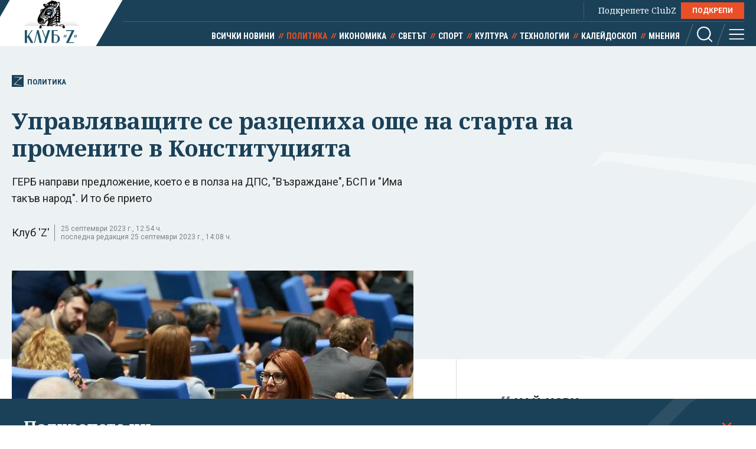

--- FILE ---
content_type: text/html; charset=utf-8
request_url: https://clubz.bg/141636
body_size: 11184
content:
<!DOCTYPE html>
<html lang="bg">
  <head>
    <meta charset="utf-8">
        <title>Управляващите се разцепиха още на старта на промените в Конституцията</title>
      <meta http-equiv="X-UA-Compatible" content="IE=edge">
    <meta name="viewport" content="width=device-width, initial-scale=1">
    <meta name="description" content="ГЕРБ направи предложение, което е в полза на ДПС, &quot;Възраждане&quot;, БСП и &quot;Има такъв народ&quot;. И то бе прието ">
    <link rel="canonical" href="https://clubz.bg/141636">
    <meta name="robots" content="index, follow">
    <meta property="og:type" content="article"/>
    <meta property="og:url" content="https://clubz.bg/141636">
    <meta property="og:title" content="Управляващите се разцепиха още на старта на промените в Конституцията">
    <meta property="og:description" content="ГЕРБ направи предложение, което е в полза на ДПС, &quot;Възраждане&quot;, БСП и &quot;Има такъв народ&quot;. И то бе прието ">
    <meta property="og:image" content="/media/096/parlament-bta~11.og.jpeg">
    <meta property="fb:app_id" content="430156924250461">
    <meta name="facebook-domain-verification" content="g61j35emk89k7aggbrw4gsl4h462sw" />
    <meta name="twitter:card" content="summary_large_image"/>
		<meta name="twitter:site" content="@clubz_bg"/>
		<meta name="twitter:title" content="Управляващите се разцепиха още на старта на промените в Конституцията">
		<meta name="twitter:description" content="ГЕРБ направи предложение, което е в полза на ДПС, &quot;Възраждане&quot;, БСП и &quot;Има такъв народ&quot;. И то бе прието ">
		<meta name="twitter:creator" content="@clubz_bg"/>
		<meta property="twitter:url" content="https://clubz.bg/141636" />
		<meta name="twitter:image" content="https://clubz.bg/media/096/parlament-bta~11.og.jpeg"/>
    <link rel="preconnect" href="https://fonts.googleapis.com">
    <link rel="preconnect" href="https://fonts.gstatic.com" crossorigin>
    <link href="https://fonts.googleapis.com/css2?family=Noto+Serif:ital,wght@0,400;0,700;1,400&family=Roboto+Condensed:wght@400;700&family=Roboto:wght@400;600;700&display=swap" rel="stylesheet">
    <link rel="stylesheet" href="/assets/css/styles.css?v=27">
    <link rel="stylesheet" href="/dom/clubz.css?v=27">
    <script type="text/javascript" src="/dom/clubz.js?v=27" async=""></script>
    <script async src="https://securepubads.g.doubleclick.net/tag/js/gpt.js"></script>
          <script type="text/javascript">
        window.googletag = window.googletag || {cmd: []};
          googletag.cmd.push(function() {

              const clubzMappingLeaderboard = googletag.sizeMapping()
              .addSize([992, 0], [[1000, 300], [728, 90], [940, 90], [970, 250], [940, 200], [940, 220],])
              .addSize([767, 0], [[336, 120], [320, 100], [336, 100], [336, 280], [320, 50], [300, 100], [300, 50]])
              .addSize([0, 0], [[336, 120], [320, 100], [336, 100], [336, 280], [320, 50], [300, 100], [300, 50]])
              .build();
              const clubzMappingArticle = googletag.sizeMapping()
              .addSize([992, 0], [[750, 300], [750, 200]])
              .addSize([767, 0], [[750, 300], [750, 200]])
              .addSize([0, 0], [])
              .build();

              googletag.defineSlot('/149508300/ClubZ/ClubZ_ip_bottom-article', [[750, 300], [750, 200]], 'div-gpt-ad-1687952888758-0').defineSizeMapping(clubzMappingArticle).addService(googletag.pubads());
              googletag.defineSlot('/149508300/ClubZ/ClubZ_ip_lb_top', [[320, 50], [1000, 300], [970, 250], [728, 90], [940, 90], [940, 200], [940, 220], [300, 100], [300, 50], [320, 100]], 'div-gpt-ad-1687952941261-0').defineSizeMapping(clubzMappingLeaderboard).addService(googletag.pubads());
              googletag.defineSlot('/149508300/ClubZ/ClubZ_ip_Native_article', [10, 30], 'div-gpt-ad-1687953007193-0').addService(googletag.pubads());
              googletag.defineSlot('/149508300/ClubZ/ClubZ_ip_rect_3rd', [[300, 250], [336, 280], [300, 600]], 'div-gpt-ad-1687953057163-0').addService(googletag.pubads());
              googletag.defineSlot('/149508300/ClubZ/ClubZ_ip_rect_second', [[300, 250], [336, 280], [300, 600]], 'div-gpt-ad-1687953094102-0').addService(googletag.pubads());
              googletag.defineSlot('/149508300/ClubZ/ClubZ_ip_rect_top', [[300, 250], [336, 280], [300, 600]], 'div-gpt-ad-1687953133983-0').addService(googletag.pubads());
              googletag.defineSlot('/149508300/ClubZ/ClubZ_ip_toplayer', [[320, 480], [800, 600]], 'div-gpt-ad-1687953177240-0').addService(googletag.pubads());
              googletag.defineSlot('/149508300/ClubZ/ClubZ_smart_ip_Anchor', [[320, 100], [300, 50], [300, 100], [320, 50]], 'div-gpt-ad-1687953300804-0').addService(googletag.pubads());


              googletag.pubads().enableSingleRequest();
              googletag.pubads().collapseEmptyDivs();
              googletag.enableServices();
          });
      </script>
        <!--script>
    (function(w, d, s, l, i) {
      w[l] = w[l] || [];
      w[l].push({
        'gtm.start': new Date().getTime(),
        event: 'gtm.js'
      });
      var f = d.getElementsByTagName(s)[0],
        j = d.createElement(s),
        dl = l != 'dataLayer' ? '&l=' + l : '';
      j.async = true;
      j.src = 'https://www.googletagmanager.com/gtm.js?id=' + i + dl;
      f.parentNode.insertBefore(j, f);
    })(window, document, 'script', 'dataLayer', 'GTM-11111111');
    </script-->
    <script async src="https://www.googletagmanager.com/gtag/js?id=G-16BY5CHYNB"></script>
    <script>
      window.dataLayer = window.dataLayer || [];
      function gtag(){dataLayer.push(arguments);}
      gtag('js', new Date());
      gtag('config', 'G-16BY5CHYNB');
    </script>
    <script async src="https://www.googletagmanager.com/gtag/js?id=UA-48529388-1"></script>
    <script>
      window.dataLayer = window.dataLayer || [];
      function gtag(){dataLayer.push(arguments);}
      gtag('js', new Date());
      gtag('config', 'UA-48529388-1');
    </script>
    <!--script type="text/javascript">
		var w2g = w2g || {};
        w2g.cmd = w2g.cmd || [];
		w2g.hostname = 'clubz.bg';
	    var script = document.createElement('script');
        script.setAttribute('src', '//lib.wtg-ads.com/lib.min.js');
        script.setAttribute('async', true);
        document.querySelector('head').appendChild(script);
        w2g.cmd.push(function() {
    		w2g.run();
		});
    </script--> 
    <script type="application/ld+json">
    {
    "@context": "https:\/\/schema.org",
    "@type": "NewsMediaOrganization",
    "name": "Клуб Зебра Медия",
    "url": "https:\/\/clubz.bg",
    "logo": "https:\/\/clubz.bg\/assets\/images\/logo.svg"
}
    </script>
    <!--script type="text/javascript" src="https://lib.wtg-ads.com/lib.min.js" async=""></script-->
    <!--script src="/dom/quantcast.choice.js" async></script-->
    <script id="mcjs">!function(c,h,i,m,p){m=c.createElement(h),p=c.getElementsByTagName(h)[0],m.async=1,m.src=i,p.parentNode.insertBefore(m,p)}(document,"script","https://chimpstatic.com/mcjs-connected/js/users/c1c168a64c2413ab2c6cf2660/7c159756d7e88042ae2d2e690.js");</script>
  </head>
  <body>
    <noscript><iframe src="https://www.googletagmanager.com/ns.html?id=GTM-NN2HJGH" height="0" width="0" style="display:none;visibility:hidden"></iframe></noscript>
    <div class="global-inner-wrapper">
    <!-- ClubZ_ip_toplayer -->
    <div id='div-gpt-ad-1687953177240-0'>
      <script>
        googletag.cmd.push(function() { googletag.display('div-gpt-ad-1687953177240-0'); });
      </script>
    </div>
      <div id="desktop-mobile-pushdown"></div>
      <header class="page-header">
        <div class="inner-wrapper">
          <a href="/" class="logo">
            <img width="179" height="100" src="/assets/images/logo.svg" alt="Клуб 'Z'">
          </a>
          <div class="header-right">
            <a class="all-news" href="/news">Всички новини</a>
            <div class="main-menu">
              <ul class="top-menu">
                <!--li><a href="">Вход</a></li-->
                <!--li><a href="">Регистрация</a></li-->
                <li class="support-clubz">Подкрепете ClubZ <a href="/podkrepete-ni" class="btn">ПОДКРЕПИ</a></li>
 		              </ul>
              <ul class="bottom-menu">
		                <li><a href="/news" target="_self" title="Всички новини">Всички новини</a></li>
		                <li class="active"><a href="/category/1" target="_self" title="Политика">Политика</a></li>
		                <li><a href="/category/2" target="_self" title="Икономика">Икономика</a></li>
		                <li><a href="/category/3" target="_self" title="Светът">Светът</a></li>
		                <li><a href="/category/4" target="_self" title="Спорт">Спорт</a></li>
		                <li><a href="/category/5" target="_self" title="Култура">Култура</a></li>
		                <li><a href="/category/7" target="_self" title="Технологии">Технологии</a></li>
		                <li><a href="/category/6" target="_self" title="Калейдоскоп">Калейдоскоп</a></li>
		                <li><a href="/category/8" target="_self" title="Мнения">Мнения</a></li>
		                  <li class="header-options">
                    <div class="search-wrapper">
                      <a class="search">
                        <svg class="icon" width="26" height="26" viewBox="0 0 26 26">
                          <use href="/assets/images/defs/svg/sprite.defs.svg#icon_search_26px"></use>
                        </svg>
                      </a>
                      <form class="search-form" action="/search" method="get">
                        <input type="text" name="q" placeholder="Какво търсиш">
                        <input type="submit" value="">
                        <svg class="icon icon-search" width="26" height="26" viewBox="0 0 26 26">
                          <use href="/assets/images/defs/svg/sprite.defs.svg#icon_search_26px"></use>
                        </svg>
                        <svg class="icon close-search" width="15" height="15" viewBox="0 0 15 15">
                          <use href="/assets/images/defs/svg/sprite.defs.svg#close"></use>
                        </svg>
                      </form>
                    </div>
                    <div>
                      <a class="hamburger-btn">
                        <svg class="icon" width="26" height="26" viewBox="0 0 26 26">
                          <use href="/assets/images/defs/svg/sprite.defs.svg#icon_menu_26px"></use>
                        </svg>
                      </a>
                    </div>
                  </li>
              </ul>
            </div>
          </div>
        </div>
      </header>
      <nav class="hidden-menu-wrapper">
        <a class="close-menu">
          <svg class="icon" width="21" height="21" viewBox="0 0 21 21">
            <use href="/assets/images/defs/svg/sprite.defs.svg#close"></use>
          </svg>
        </a>
        <ul class="hidden-menu">
 					<li><a href="/news" target="_self" title="Всички новини">Всички новини</a></li>
			<ul class="sub-menu">
					</ul>
					<li class="active"><a href="/category/1" target="_self" title="Политика">Политика</a></li>
			<ul class="sub-menu">
						<li><a href="/category/50" target="_self" title="Образование">Образование</a></li>
						<li><a href="/category/49" target="_self" title="Закон и ред">Закон и ред</a></li>
						<li><a href="/category/48" target="_self" title="Здравеопазване">Здравеопазване</a></li>
						<li><a href="/category/47" target="_self" title="Социална">Социална</a></li>
					</ul>
					<li><a href="/category/2" target="_self" title="Икономика">Икономика</a></li>
			<ul class="sub-menu">
						<li><a href="/category/81777" target="_self" title="Туризъм">Туризъм</a></li>
						<li><a href="/category/51" target="_self" title="Бизнес">Бизнес</a></li>
						<li><a href="/category/52" target="_self" title="Финанси">Финанси</a></li>
						<li><a href="/category/53" target="_self" title="Екология">Екология</a></li>
					</ul>
					<li><a href="/category/3" target="_self" title="Светът">Светът</a></li>
			<ul class="sub-menu">
						<li><a href="/category/54" target="_self" title="Брюксел">Брюксел</a></li>
						<li><a href="/category/81780" target="_self" title="Войната">Войната</a></li>
					</ul>
					<li><a href="/category/4" target="_self" title="Спорт">Спорт</a></li>
			<ul class="sub-menu">
						<li><a href="/category/55" target="_self" title="Футбол БГ">Футбол БГ</a></li>
						<li><a href="/category/56" target="_self" title="Футбол свят">Футбол свят</a></li>
						<li><a href="/category/57" target="_self" title="Всички">Всички</a></li>
					</ul>
					<li><a href="/category/5" target="_self" title="Култура">Култура</a></li>
			<ul class="sub-menu">
						<li><a href="/category/58" target="_self" title="Филми">Филми</a></li>
						<li><a href="/category/59" target="_self" title="Театър">Театър</a></li>
						<li><a href="/category/60" target="_self" title="Музика">Музика</a></li>
						<li><a href="/category/61" target="_self" title="Литература">Литература</a></li>
					</ul>
					<li><a href="/category/7" target="_self" title="Технологии">Технологии</a></li>
			<ul class="sub-menu">
						<li><a href="/category/66" target="_self" title="Наука">Наука</a></li>
						<li><a href="/category/65" target="_self" title="Интернет">Интернет</a></li>
						<li><a href="/category/64" target="_self" title="Коли">Коли</a></li>
					</ul>
					<li><a href="/category/6" target="_self" title="Калейдоскоп">Калейдоскоп</a></li>
			<ul class="sub-menu">
						<li><a href="/category/63" target="_self" title="Животът">Животът</a></li>
						<li><a href="/category/62" target="_self" title="Любопитно">Любопитно</a></li>
						<li><a href="/minalo" target="_self" title="Минало">Минало</a></li>
					</ul>
					<li><a href="/category/8" target="_self" title="Мнения">Мнения</a></li>
			<ul class="sub-menu">
						<li><a href="/category/69" target="_self" title="Интервюта">Интервюта</a></li>
						<li><a href="/category/68" target="_self" title="Коментари">Коментари</a></li>
						<li><a href="/category/67" target="_self" title="Анализи">Анализи</a></li>
						<li><a href="/feiletonat" target="_self" title="Фейлетонът">Фейлетонът</a></li>
						<li><a href="/dnevnikat-na-edna-harkivchanka" target="_self" title="Дневникът на една харкивчанка">Дневникът на една харкивчанка</a></li>
					</ul>
		          	<!--li><a href="">Вход</a></li-->
          	<!--li><a href="">Регистрация</a></li-->
          	<!--li class="support-clubz"><a href="">Подкрепете ClubZ</a> <a href="" class="btn">ПОДКРЕПИ</a></li-->
          	<li>
            <form class="search-form" action="/search" method="get">
              <input type="text" name="q" value="" placeholder="Какво търсиш">
              <input type="submit" value="">
              <svg class="icon icon-search" width="26" height="26" viewBox="0 0 26 26">
                <use href="/assets/images/defs/svg/sprite.defs.svg#icon_search_26px"></use>
              </svg>
            </form>
          </li>
        </ul>
      </nav>
      <div class="global-overlay"></div>
      <div id="fb-root"></div>
      <script async defer crossorigin="anonymous" src="https://connect.facebook.net/en_US/sdk.js#xfbml=1&version=v21.0"></script>
        <script type="application/ld+json">
        {
    "@context": "https:\/\/schema.org\/",
    "@type": "BreadcrumbList",
    "itemListElement": [
        {
            "@type": "ListItem",
            "position": 1,
            "name": "Начало",
            "item": "https:\/\/clubz.bg"
        },
        {
            "@type": "ListItem",
            "position": 2,
            "name": "Политика",
            "item": "https:\/\/clubz.bg\/category\/1"
        },
        {
            "@type": "ListItem",
            "position": 3,
            "name": "Управляващите се разцепиха още на старта на промените в Конституцията"
        }
    ]
}
      </script>
        <script type="text/javascript">
var w2g = w2g || {};
w2g.targeting = {
  data_cat_id: ['11'],
  data_cat_name: ['Политика'],
  data_id: ['141636'],
};
</script>
<script type="application/ld+json">
{
    "@context": "https:\/\/schema.org",
    "@type": "NewsArticle",
    "mainEntityOfPage": {
        "@type": "WebPage",
        "@id": "https:\/\/clubz.bg\/141636"
    },
    "headline": "Управляващите се разцепиха още на старта на промените в Конституцията",
    "image": "https:\/\/clubz.bg\/media\/096\/parlament-bta~11.l.webp",
    "author": {
        "@type": "Person",
        "name": "Клуб 'Z'",
        "url": "https:\/\/clubz.bg\/team"
    },
    "publisher": {
        "@type": "Organization",
        "name": "Клуб 'Z'",
        "logo": {
            "@type": "ImageObject",
            "url": "\/assets\/images\/logo.svg"
        }
    },
    "datePublished": "2023-09-25T12:32:30+03:00",
    "dateModified": "2023-09-25T14:08:59+03:00"
}
</script>
<div class="article-header hero-section">
  <div class="banner-wrapper">
    <!-- ClubZ_ip_lb_top -->
    <div id='div-gpt-ad-1687952941261-0'>
      <script>
        googletag.cmd.push(function() { googletag.display('div-gpt-ad-1687952941261-0'); });
      </script>
    </div>
  </div>
  <div id="wtg-check" data-cat-id="11" data-cat-name="politika" data-id="141636"
    class="inner-wrapper">
    <a href="/category/1" class="category-icon" title="141636 - Политика">
      <svg class="icon" width="52" height="57" viewBox="0 0 52 57">
        <use href="/assets/images/defs/svg/sprite.defs.svg#icon_logo"></use>
      </svg>
      Политика    </a>
    <h1>Управляващите се разцепиха още на старта на промените в Конституцията</h1>
    <p class="article-summary">ГЕРБ направи предложение, което е в полза на ДПС, "Възраждане", БСП и "Има такъв народ". И то бе прието</p>
    <div class="additional-article-info">
          <a>Клуб 'Z'</a>
           <span class="date">
        25 септември 2023 г., 12:54 ч.        <span>последна редакция 25 септември 2023 г., 14:08 ч.</span>
      </span>
   	       <div class="article-socials">
        <!-- TODO: why are mobile socials missing -->
        <!-- <a href="" class="share-item viber-share">
            <svg class="icon" width="26" height="26" viewBox="0 0 26 26">
              <use href="/assets/images/defs/svg/sprite.defs.svg#icon_viber_26px"></use>
            </svg>
          </a>
          <a href="" class="share-item messenger-share">
            <svg class="icon" width="26" height="26" viewBox="0 0 26 26">
              <use href="/assets/images/defs/svg/sprite.defs.svg#icon_messenger_26px"></use>
            </svg>
          </a>
          <a href="" class="share-item facebook-share no-count">
            <span class="icon-wrapper">
              <svg class="icon" width="26" height="26" viewBox="0 0 26 26">
                <use href="/assets/images/defs/svg/sprite.defs.svg#icon_facebook_26px"></use>
              </svg>
            </span>
          </a> -->

        <div class="facebook-with-count">
          <div class="fb-share-button" data-href="/141636" data-layout="button_count" data-size="large">
            <a target="_blank" href="" class="fb-xfbml-parse-ignore">Споделяне</a>
          </div>
        </div>
      </div>
    </div>
  </div>
</div>

<div class="inner-wrapper">
  <div class="main-layout bordered-layout">
    <section class="main-column article-content">
                <div class="main-article-img img-wrapper">
        <picture>
          <source media="(min-width: 576px)"
            srcset="/media/096/parlament-bta~11.l.webp 1x, /media/096/parlament-bta~11.l.webp 2x">
          <img width="375" height="250" src="/media/096/parlament-bta~11.l.webp" srcset="/media/096/parlament-bta~11.l.webp 2x"
            alt="Управляващите се разцепиха още на старта на промените в Конституцията">
        </picture>
              <div class="img-footer">
          <span class="credit">Снимка БТА</span>
          <span class="name"></span>
        </div>
              </div>
                <div class="article-text">
        <p>Управляващото мнозинство се разцепи още на старта на промените в Конституцията. Това стана при дебатирането на правилата за промени в основния закон.</p>

<p>Според проекта за правила предложения <strong>между първо и второ четене могат да се правят само от поне една четвърт от народните представители</strong> (60&nbsp;депутати).&nbsp;Подобен текст има и в Конституцията, но при досегашните промени на основния закон всеки депутат е имал право да прави предложения.</p>

<p>Този текст на практика означава, че<em> нито една парламентарна група, освен ГЕРБ и "Продължаваме промяната" не може да прави сама предложения</em> за промени в Конституцията. Само тези две формации имат повече от 60 депутати. Това означава, че и <em><strong>ДПС </strong>- партията, на която се разчита за конституционно мнозинство от над 160 депутати - <strong>няма да може да предлага самостоятелно&nbsp;промени.</strong></em></p>
        <div class="banner-wrapper-small desktop-hidden">
          <!-- ClubZ_ip_rect_top -->
           <div id="rect_top_mobile">
            <script>
              googletag.cmd.push(function() { googletag.display("div-gpt-ad-1687953133983-0"); });
            </script>
          </div>
        </div>

<p>В крайна сметка шефът на комисията за промени в Конституцията Радомир Чолаков предложи<em> текстът да отпадне </em>и това се прие на две гласувания.</p>

<p>Веднага след това Надежда Йорданова ("Продължаваме промяната - Демократична България") поиска 15 минути почивка.</p>

<p>След почивката правилата бяха гласувани и текстът за 60-те депутати отпадна.</p>

<p>Спорове имаше и по друг въпрос. Председателят на Народното събрание Росен Желязков посочи, че според така предложената процедура трябва да се събере парламентарно мнозинство от три четвърти, за да бъде одобрен на първо четене конституционният законопроект. Ако получи по-малко от това, но поне две трети от гласовете на депутатите, тогава ще се разгледа наново след най-малко 2 месеца. Той попита какво означава това - че се смята за приет ако отново 2/3 ли са гласували за него. И допълни, че този въпрос е актуален и по отношение на второто четене на промени, приети на първо четене с 2/3.</p>

<p>Надежда Йорданова обясни, че&nbsp;когато законопроектът е приет на първо гласуване с две трети, тогава за одобрени на второ гласуване се смятат текстовете, които също са получили поне две трети.</p>

<blockquote>
<p><strong>"Развита е тезата и разбирането на Конституцията, че след като бъдат приети с две трети, оттам-нататък производството се развива с мнозинство от две трети", </strong>каза тя.</p>
</blockquote>

<p>Желязков отвърна, че няма желание за спорове, но дипломатично отбеляза, че начинът, по който са описани гласуванията и мнозинствата зад тях, "оставя противоречиво усещане".</p>
      </div>
            <div class="trapezoid-block c-notofocation_content donate-inside">
        <h2>Подкрепете ни</h2>
        <div>
        <p>Уважаеми читатели, вие сте тук и днес, за да научите новините от България и света, и да прочетете актуални анализи и коментари от „Клуб Z“. Ние се обръщаме към вас с молба – имаме нужда от вашата подкрепа, за да продължим.
Вече години вие, читателите ни в 97 държави на всички континенти по света, отваряте всеки ден страницата ни в интернет в търсене на истинска, независима и качествена журналистика. Вие можете да допринесете за нашия стремеж към истината, неприкривана от финансови зависимости. Можете да помогнете единственият поръчител на съдържание да сте вие – читателите.</p>
        <a href="/podkrepete-ni" class="btn">Подкрепете ни</a>
        </div>
      </div>
      <div class="article-footer">
        <p></p>
              </div>
      <div class="banner-wrapper-small mobile-hidden">
        <!-- ClubZ_ip_bottom-article -->
        <div id='div-gpt-ad-1687952888758-0'>
          <script>
            googletag.cmd.push(function() { googletag.display('div-gpt-ad-1687952888758-0'); });
          </script>
        </div>
      </div>
      <!-- TODO: comments section -->
      <!--div class="section comments-wrapper">
        <header>
          <h2>Коментари</h2>
          <small>10 коментара</small>
        </header>
        <form class="comment-item comment-form" action="">
          <div class="mobile-hidden avatar">
            <img src="./assets/images/avatar.jpg" alt="">
          </div>
          <div class="comment-content">
            <textarea name="" id="" placeholder="Добави коментар"></textarea>
            <input class="btn" type="submit" value="Публикуване">
            <p class="comment-message">Моля,<a href=""> влезте в профила си</a> или се
              <a href="">регистрирайте</a>, за да участвате в разговора!
            </p>
          </div>
        </form>
        <div class="comments-list">
          <div class="comment-item">
            <div class="avatar">
              <img src="./assets/images/avatar.jpg" alt="">
            </div>
            <div class="comment-content">
              <h3>Заглавие</h3>
              <p>Песента The Gambler е написана от
                Дон Шлитц през 1976 г. И
                впоследствие е записвана от
                различни изпълнители, включително
                Джони Кеш. Кени Роджърс обаче
                е този, който успява да направи
                песента успешна и разпознаваема.</p>
              <button class="upvote">
                <svg class="icon" width="24" height="24" viewBox="0 0 24 24">
                  <use href="./assets/images/defs/svg/sprite.defs.svg#icon_thumb_up_24px"></use>
                </svg>
                20
              </button>
              <button class="upvote">
                <svg class="icon" width="24" height="24" viewBox="0 0 24 24">
                  <use href="./assets/images/defs/svg/sprite.defs.svg#icon_thumb_down_24px"></use>
                </svg>
                5
              </button>
            </div>
          </div>
        </div>
        <div class="text-center">
          <button class="btn btn-invert">Още КОментари</button>
        </div>
      </div-->
    </section>

    <div class="side-column">
<!--  -->
	<div class="banner-wrapper-small mobile-hidden">
		<!-- ClubZ_ip_rect_top -->
	  	<div id='rect_top_desktop'>
			<script>
				googletag.cmd.push(function() { googletag.display('div-gpt-ad-1687953133983-0'); });
			</script>
		</div>
  	</div>
	<div class="banner-wrapper-small desktop-hidden">
		<!-- ClubZ_ip_rect_second -->
	  	<div id='rect_second_mobile'>
			<script>
				googletag.cmd.push(function() { googletag.display('div-gpt-ad-1687953094102-0'); });
			</script>
		</div>
	</div>
<!-- campaign  -->
<!-- campaign end -->
<!-- paid articles --> 
<!-- paid articles end -->
<!-- latest list -->
	<section class="section">
    	<h2 class="section-title"> Най-нови</h2>

     	<a href="/170322" target="_self" class="no-img-article">
         	<div class="text-content">
             	<h3>ДЕНЯТ В НЯКОЛКО РЕДА: Тръмп, бай Доньо и пуделите</h3>
             	<small class="description">преди 13 мин</small>
	         </div>
     	</a>
     	<a href="/170316" target="_self" class="no-img-article">
         	<div class="text-content">
             	<h3>Хорърът "Грешници" с нов рекорд за най-много номинации за "Оскар" - цели 16</h3>
             	<small class="description">преди 1 час</small>
	         </div>
     	</a>
     	<a href="/170320" target="_self" class="no-img-article">
         	<div class="text-content">
             	<h3>България в "разкрачена" поза между враждуващите Москва, Вашингтон и Брюксел</h3>
             	<small class="description">преди 1 час</small>
	         </div>
     	</a>
     	<a href="/170321" target="_self" class="no-img-article">
         	<div class="text-content">
             	<h3>Прокуратурата образува производство срещу Делян Пеевски. По сигнал на "Да, България"</h3>
             	<small class="description">преди 1 час</small>
	         </div>
     	</a>
     	<a href="/170310" target="_self" class="no-img-article">
         	<div class="text-content">
             	<h3>България в Клуба на париите. Кой разпореди това безобразие?</h3>
             	<small class="description">преди 1 час</small>
	         </div>
     	</a>
     	<a href="/170318" target="_self" class="no-img-article">
         	<div class="text-content">
             	<h3>Зеленски обяви среща Русия-Украйна-САЩ за първи път</h3>
             	<small class="description">преди 2 часа</small>
	         </div>
     	</a>
 	</section>
<!-- latest list end -->
<!-- most read list -->
	 <section class="section">
    	<h2 class="section-title"> Най-четени</h2>
     		<a href="/170286" target="_self" class="no-img-article">
         		<div class="text-content">
             		<h3>Идва краят на "паническите" покупки на жилища, двуцифрените ръстове на цените спират през 2026 г.</h3>
             	<small class="description">преди 11 часа</small>
	         </div>
     	</a>
     		<a href="/170287" target="_self" class="no-img-article">
         		<div class="text-content">
             		<h3>Сутрешен Радев във фейсбук: Готови сме, можем и ще успеем!</h3>
             	<small class="description">преди 11 часа</small>
	         </div>
     	</a>
     		<a href="/170284" target="_self" class="no-img-article">
         		<div class="text-content">
             		<h3>Тръмп: Путин прие да влезе в Съвета за мир</h3>
             	<small class="description">21.01.2026</small>
	         </div>
     	</a>
     		<a href="/170283" target="_self" class="no-img-article">
         		<div class="text-content">
             		<h3>Без споразумение с Меркосур протестиращите земеделци остават с по-малко субсидии</h3>
             	<small class="description">преди 11 часа</small>
	         </div>
     	</a>
     		<a href="/170281" target="_self" class="no-img-article">
         		<div class="text-content">
             		<h3>САЩ и НАТО се разбраха за Гренландия</h3>
             	<small class="description">21.01.2026</small>
	         </div>
     	</a>
     		<a href="/170288" target="_self" class="no-img-article">
         		<div class="text-content">
             		<h3>И Джорджа Мелони любезно "отсвири" Тръмп за Съвета за мир</h3>
             	<small class="description">преди 10 часа</small>
	         </div>
     	</a>
 	</section>
<!-- poll -->
<!-- poll end -->
<!-- external links -->
<!-- external links end -->
	<div class="banner-wrapper-small mobile-hidden">
		<!-- ClubZ_ip_rect_second -->
		<div id='rect_second_desktop'>
			<script>
				googletag.cmd.push(function() { googletag.display('div-gpt-ad-1687953094102-0'); });
			</script>
		</div>
	</div>
	<div class="banner-wrapper-small desktop-hidden">
		<!-- ClubZ_ip_rect_3rd -->
		<div id='rect_3rd_mobile'>
			<script>
				googletag.cmd.push(function() { googletag.display('div-gpt-ad-1687953057163-0'); });
			</script>
		</div>
	</div>
	<div class="banner-wrapper-small mobile-hidden">
		<!-- ClubZ_ip_rect_3rd -->
		<div id='rect_3rd_desktop'>
			<script>
				googletag.cmd.push(function() { googletag.display('div-gpt-ad-1687953057163-0'); });
			</script>
		</div>
	</div>
	<!-- <div class="banner-wrapper-small mobile-hidden">
	</div> -->
</div>
  </div>
</div>

<!-- TODO: this now should be articles from the same category, read more is moved to aside -->
<section class="section dark-section">
  <div class="inner-wrapper">
    <h2 class="section-title">Политика</h2>
    <div class="article-3-grid-section">
            <article class="article-block">
        <a href="/170322" class="img-wrapper" title="ДЕНЯТ В НЯКОЛКО РЕДА: Тръмп, бай Доньо и пуделите">
          <picture>
            <img width="335" height="188" src="/media/133/22011.s.webp"
              srcset="/media/133/22011.d.webp 2x" alt="ДЕНЯТ В НЯКОЛКО РЕДА: Тръмп, бай Доньо и пуделите" loading="lazy">
          </picture>
        </a>
        <div class="text-wrapper">
          <a href="category/1" class="category">Политика</a>
          <h2>
            <a href="/170322" title="ДЕНЯТ В НЯКОЛКО РЕДА: Тръмп, бай Доньо и пуделите">ДЕНЯТ В НЯКОЛКО РЕДА: Тръмп, бай Доньо и пуделите</a>
          </h2>
        </div>
      </article>
            <article class="article-block">
        <a href="/170321" class="img-wrapper" title="Прокуратурата образува производство срещу Делян Пеевски. По сигнал на "Да, България"">
          <picture>
            <img width="335" height="188" src="/media/133/1000042163~1.s.webp"
              srcset="/media/133/1000042163~1.d.webp 2x" alt="Прокуратурата образува производство срещу Делян Пеевски. По сигнал на "Да, България"" loading="lazy">
          </picture>
        </a>
        <div class="text-wrapper">
          <a href="category/1" class="category">Политика</a>
          <h2>
            <a href="/170321" title="Прокуратурата образува производство срещу Делян Пеевски. По сигнал на "Да, България"">Прокуратурата образува производство срещу Делян Пеевски. По сигнал на "Да, България"</a>
          </h2>
        </div>
      </article>
            <article class="article-block">
        <a href="/170315" class="img-wrapper" title="Почина бившият конституционен съдия и зам.-председател на НС Анастас Анастасов">
          <picture>
            <img width="335" height="188" src="/media/133/anatsa.s.webp"
              srcset="/media/133/anatsa.d.webp 2x" alt="Почина бившият конституционен съдия и зам.-председател на НС Анастас Анастасов" loading="lazy">
          </picture>
        </a>
        <div class="text-wrapper">
          <a href="category/1" class="category">Политика</a>
          <h2>
            <a href="/170315" title="Почина бившият конституционен съдия и зам.-председател на НС Анастас Анастасов">Почина бившият конституционен съдия и зам.-председател на НС Анастас Анастасов</a>
          </h2>
        </div>
      </article>
            <article class="article-block">
        <a href="/170312" class="img-wrapper" title=""България - част от компанията, която "целува г*за"">
          <picture>
            <img width="335" height="188" src="/media/133/5295287-intoa~1.s.webp"
              srcset="/media/133/5295287-intoa~1.d.webp 2x" alt=""България - част от компанията, която "целува г*за"" loading="lazy">
          </picture>
        </a>
        <div class="text-wrapper">
          <a href="category/1" class="category">Политика</a>
          <h2>
            <a href="/170312" title=""България - част от компанията, която "целува г*за"">"България - част от компанията, която "целува г*за"</a>
          </h2>
        </div>
      </article>
            <article class="article-block">
        <a href="/170303" class="img-wrapper" title="Мнозинството се пропука. Управляващите не успяха да ликвидират машините за гласуване">
          <picture>
            <img width="335" height="188" src="/media/133/parlament-zala-bta~34.s.webp"
              srcset="/media/133/parlament-zala-bta~34.d.webp 2x" alt="Мнозинството се пропука. Управляващите не успяха да ликвидират машините за гласуване" loading="lazy">
          </picture>
        </a>
        <div class="text-wrapper">
          <a href="category/1" class="category">Политика</a>
          <h2>
            <a href="/170303" title="Мнозинството се пропука. Управляващите не успяха да ликвидират машините за гласуване">Мнозинството се пропука. Управляващите не успяха да ликвидират машините за гласуване</a>
          </h2>
        </div>
      </article>
            <article class="article-block">
        <a href="/170291" class="img-wrapper" title=""Тролчета на Пеевски". В НС искаха да унищожат машините за гласуване, но не събраха кворум">
          <picture>
            <img width="335" height="188" src="/media/133/bozidar-bozanov-bta.s.webp"
              srcset="/media/133/bozidar-bozanov-bta.d.webp 2x" alt=""Тролчета на Пеевски". В НС искаха да унищожат машините за гласуване, но не събраха кворум" loading="lazy">
          </picture>
        </a>
        <div class="text-wrapper">
          <a href="category/1" class="category">Политика</a>
          <h2>
            <a href="/170291" title=""Тролчета на Пеевски". В НС искаха да унищожат машините за гласуване, но не събраха кворум">"Тролчета на Пеевски". В НС искаха да унищожат машините за гласуване, но не събраха кворум</a>
          </h2>
        </div>
      </article>
          </div>
  </div>
</section>
<div id='div-gpt-ad-1687953007193-0'>
  <script>
    googletag.cmd.push(function() { googletag.display('div-gpt-ad-1687953007193-0'); });
  </script>
</div>
    </div>
    <footer class="page-footer">
      <div class="inner-wrapper">
        <div class="footer-top">
          <div class="footer-menu-wrapper">
            <a href="/">
              <svg class="icon" width="52" height="57" viewBox="0 0 52 57">
                <use href="/assets/images/defs/svg/sprite.defs.svg#icon_footer_logo"></use>
              </svg>
            </a>
            <ul class="footer-big-menu">
		              <li><a href="/news" target="_self" title="Всички новини">Всички новини</a></li>
		              <li class="active"><a href="/category/1" target="_self" title="Политика">Политика</a></li>
		              <li><a href="/category/2" target="_self" title="Икономика">Икономика</a></li>
		              <li><a href="/category/3" target="_self" title="Светът">Светът</a></li>
		              <li><a href="/category/4" target="_self" title="Спорт">Спорт</a></li>
		              <li><a href="/category/5" target="_self" title="Култура">Култура</a></li>
		              <li><a href="/category/7" target="_self" title="Технологии">Технологии</a></li>
		              <li><a href="/category/6" target="_self" title="Калейдоскоп">Калейдоскоп</a></li>
		              <li><a href="/category/8" target="_self" title="Мнения">Мнения</a></li>
		            </ul>
          </div>
          <div class="socials">
            <a href="https://www.facebook.com/MediaClubZ" target="_blank">
              <svg class="icon" width="42" height="42" viewBox="0 0 42 42">
                <use href="/assets/images/defs/svg/sprite.defs.svg#icon_facebook_42px"></use>
              </svg>
            </a>
            <a href="https://twitter.com/clubz_bg/" target="_blank">
              <svg class="icon" width="42" height="42" viewBox="0 0 42 42">
                <use href="/assets/images/defs/svg/sprite.defs.svg#icon_instagram_42px"></use>
              </svg>
            </a>
          </div>
          <ul class="footer-small-menu">
		            <li><a href="/agreement" target="_self" title="Общи условия">Общи условия</a></li>
		            <li><a href="/politika-za-poveritelnost" target="_self" title="Политика за поверителност">Политика за поверителност</a></li>
		            <li><a href="/reklama" target="_self" title="Реклама">Реклама</a></li>
		            <li><a href="/contacts" target="_self" title="Контакти">Контакти</a></li>
		            <li><a href="/about-us" target="_self" title="За Клуб Z">За Клуб Z</a></li>
		            <li><a href="/team" target="_self" title="Екип">Екип</a></li>
		            <li><a href="/podkrepete-ni" target="_self" title="Подкрепете ни">Подкрепете ни</a></li>
		          </ul>
        </div>
        <div class="footer-bottom abf">
          <a href="" target="_blank">
            <img src="/img/Logo-ABF.png" alt='Фондация "Америка за България"'>
            <p class="copyright">Подкрепата за Фондация "Клуб Зебра" е осигурена от Фондация "Америка за България". Изявленията и мненията, изразени тук, принадлежат единствено на Фондация "Клуб Зебра" и не отразяват непременно вижданията на Фондация "Америка за България" или нейните партньори.</p>
          </a>
        </div>
        <div class="footer-bottom">
          <p class="copyright">Издател на www.clubz.bg е „Клуб Зебра Медия“ ЕООД, София, ул. "Алеко Константинов" 3. Всички права запазени 2023 „Клуб Зебра Медия“ ЕООД.
            <br />
            Препечатването на материали, снимки и видео от www.clubz.bg без разрешение ще бъде преследвано по съдебен път, съгласно <a href="/agreement" target="_blank">ОБЩИТЕ УСЛОВИЯ</a>
          </p>
        </div>
      </div>
    </footer>
    <div class="inner-wrapper notofocation" id="show" >
      <div class="trapezoid-block c-notofocation_content">
        <a onclick="closeDonate();" class="icon-text" id="btn-local"></a>
        <h2>Подкрепете ни</h2>
        <div>
        <p>Уважаеми читатели, вие сте тук и днес, за да научите новините от България и света, и да прочетете актуални анализи и коментари от „Клуб Z“. Ние се обръщаме към вас с молба – имаме нужда от вашата подкрепа, за да продължим.
Вече години вие, читателите ни в 97 държави на всички континенти по света, отваряте всеки ден страницата ни в интернет в търсене на истинска, независима и качествена журналистика. Вие можете да допринесете за нашия стремеж към истината, неприкривана от финансови зависимости. Можете да помогнете единственият поръчител на съдържание да сте вие – читателите.</p>
        <a href="/podkrepete-ni" class="btn">Подкрепете ни</a>
        </div>
      </div>
    </div>
    <!-- ClubZ_smart_ip_Anchor -->
    <div id='div-gpt-ad-1687953300804-0'>
      <script>
        googletag.cmd.push(function() { googletag.display('div-gpt-ad-1687953300804-0'); });
      </script>
    </div>
    <!-- Quantcast Tag -->
    <script type="text/javascript">
    window._qevents = window._qevents || [];
    (function() {
    var elem = document.createElement('script');
    elem.src = (document.location.protocol == "https:" ? "https://secure" : "http://edge") + ".quantserve.com/quant.js";
    elem.async = true;
    elem.type = "text/javascript";
    var scpt = document.getElementsByTagName('script')[0];
    scpt.parentNode.insertBefore(elem, scpt);
    })();
    window._qevents.push({
    qacct:"p-kh3hW6NERCDHg",
    uid:"__INSERT_EMAIL_HERE__"
    });
    </script>
 
    <noscript>
    <div style="display:none;">
    <img src="//pixel.quantserve.com/pixel/p-kh3hW6NERCDHg.gif" border="0" height="1" width="1" alt="Quantcast"/>
    </div>
    </noscript>
    <!-- End Quantcast tag -->
    <script src="/assets/js/script.js?v=27"></script>
    <script>
        (function (d, s, id) {
            var js, fjs = d.getElementsByTagName(s)[0];
            if (d.getElementById(id)) return;
            js = d.createElement(s); js.id = id;
            js.src = "//connect.facebook.net/en_US/sdk.js#xfbml=1&version=v2.5&appId=443271375714375";
            fjs.parentNode.insertBefore(js, fjs);
        }(document, 'script', 'facebook-jssdk'));
        jQuery(document).ready(function ($) {
            $(window).bind("load resize", function () {
                setTimeout(function () {
                    var container_width = $('.fb-page-container').width();
                    $('.fb-page-container').html('<div class="fb-page" ' +
                        'data-href="https://www.facebook.com/MediaClubZ"' +
                        ' data-width="' + container_width + '" data-adapt-container-width="true" data-hide-cover="false" data-show-facepile="true"><div class="fb-xfbml-parse-ignore"><blockquote cite="https://www.facebook.com/MediaClubZ"><a href="https://www.facebook.com/MediaClubZ">Club Z</a></blockquote></div></div>');
                    FB.XFBML.parse();
                }, 100);
            });
        });
    </script>
  </body>
</html>

--- FILE ---
content_type: text/html; charset=utf-8
request_url: https://www.google.com/recaptcha/api2/aframe
body_size: 267
content:
<!DOCTYPE HTML><html><head><meta http-equiv="content-type" content="text/html; charset=UTF-8"></head><body><script nonce="k-Ln9b60C8hEK3ZIO6Lexw">/** Anti-fraud and anti-abuse applications only. See google.com/recaptcha */ try{var clients={'sodar':'https://pagead2.googlesyndication.com/pagead/sodar?'};window.addEventListener("message",function(a){try{if(a.source===window.parent){var b=JSON.parse(a.data);var c=clients[b['id']];if(c){var d=document.createElement('img');d.src=c+b['params']+'&rc='+(localStorage.getItem("rc::a")?sessionStorage.getItem("rc::b"):"");window.document.body.appendChild(d);sessionStorage.setItem("rc::e",parseInt(sessionStorage.getItem("rc::e")||0)+1);localStorage.setItem("rc::h",'1769103360986');}}}catch(b){}});window.parent.postMessage("_grecaptcha_ready", "*");}catch(b){}</script></body></html>

--- FILE ---
content_type: application/javascript; charset=utf-8
request_url: https://fundingchoicesmessages.google.com/f/AGSKWxWaKhPdp6knpXkFJeFuOcYCCVhyw9WpznTP2a2pme4UtV4H9NrbKvlva0E9ryArPVhwkObuSytibDJtn3jS1tQ5nu94xVSQuj8ZefrTIvt3_vTgPwV6DD5uurWYIWP4ORSUwBsmnuWjGUgNGeE35gmvdC5u7GNe2KZNcU9UpJLN8CXJQWXe14v4tfls/_/adsbytenmax./ServeAd?/purch-ad--ad-vertical-/vidadv.
body_size: -1288
content:
window['2d0f2dbe-1391-44a4-849d-16d86047aa8e'] = true;